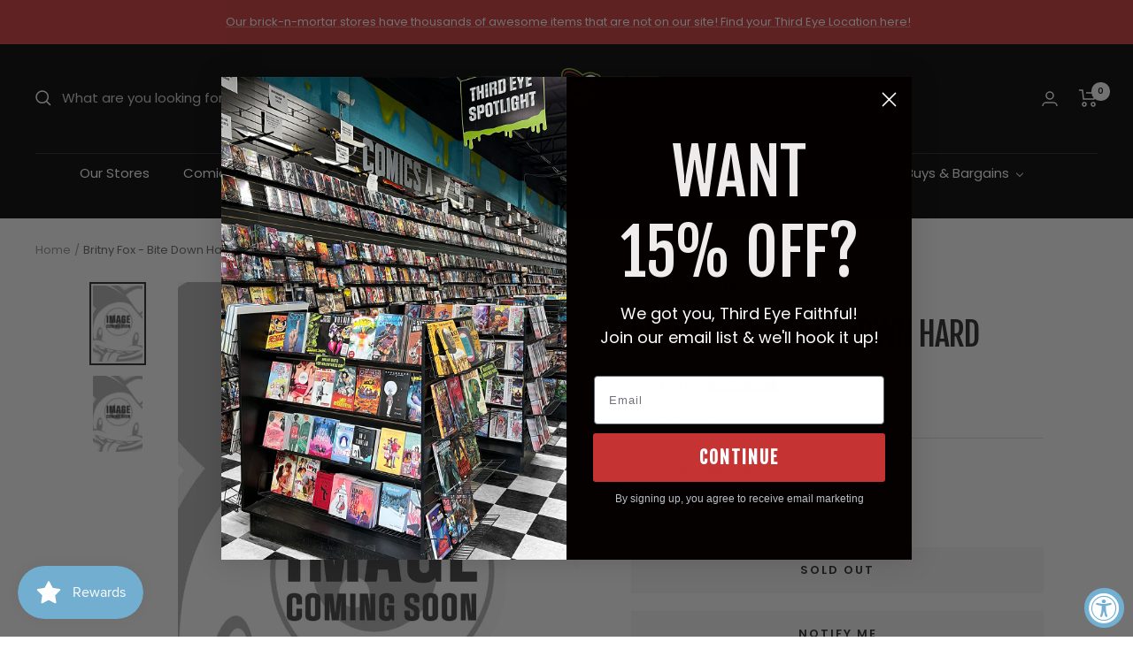

--- FILE ---
content_type: text/html; charset=utf-8
request_url: https://shop.thirdeyecomics.com/apps/reviews/products?url=https:/shop.thirdeyecomics.com/products/848064013501
body_size: 351
content:
 [ { "@context": "http://schema.org",  "@type": "Product",  "@id": "https://shop.thirdeyecomics.com/products/848064013501#product_sp_schemaplus", "mainEntityOfPage": { "@type": "WebPage", "@id": "https://shop.thirdeyecomics.com/products/848064013501#webpage_sp_schemaplus", "sdDatePublished": "2026-01-15T03:28-0500", "sdPublisher": { "@context": "http://schema.org", "@type": "Organization", "@id": "https://schemaplus.io", "name": "SchemaPlus App" } }, "additionalProperty": [    { "@type": "PropertyValue", "name" : "Tags", "value": [  "Fix Weight",  "Genre: Undefined",  "Image Needed",  "New This Month: False",  "Release Date: 08\/05\/2022",  "Released: True",  "Sale: Yes"  ] }   ,{"@type": "PropertyValue", "name" : "Title", "value": [  "Default Title"  ] }   ],     "brand": { "@type": "Brand", "name": "Third Eye Comics",  "url": "https://shop.thirdeyecomics.com/collections/vendors?q=Third%20Eye%20Comics"  },  "category":"Music \u003e Vinyl Records", "color": "", "depth":"", "height":"", "itemCondition":"http://schema.org/NewCondition", "logo":"", "manufacturer":"", "material": "", "model":"",  "offers": { "@type": "Offer", "@id": "7756483887356",   "availability": "http://schema.org/OutOfStock",    "inventoryLevel": { "@type": "QuantitativeValue", "value": "0" },    "price" : 34.99, "priceSpecification": [ { "@type": "UnitPriceSpecification", "price": 34.99, "priceCurrency": "USD" }  ],      "priceCurrency": "USD", "description": "USD-3499-$34.99-$34.99 USD-34.99", "priceValidUntil": "2030-12-21",    "shippingDetails": [  { "@type": "OfferShippingDetails", "shippingRate": { "@type": "MonetaryAmount",    "currency": "USD" }, "shippingDestination": { "@type": "DefinedRegion", "addressCountry": [  ] }, "deliveryTime": { "@type": "ShippingDeliveryTime", "handlingTime": { "@type": "QuantitativeValue", "minValue": "", "maxValue": "", "unitCode": "DAY" }, "transitTime": { "@type": "QuantitativeValue", "minValue": "", "maxValue": "", "unitCode": "DAY" } }  }  ],   "seller": { "@type": "Organization", "name": "Third Eye Comics", "@id": "https://shop.thirdeyecomics.com#organization_sp_schemaplus" } },     "productID":"7756483887356",  "productionDate":"", "purchaseDate":"", "releaseDate":"",  "review": "",   "sku": "RLGM1350.1",   "gtin12": "848064013501", "mpn": "848064013501",  "weight": { "@type": "QuantitativeValue", "unitCode": "LBR", "value": "454.0" }, "width":"",    "description": "Britny Fox - Bite Down Hard",  "image": [      "https:\/\/shop.thirdeyecomics.com\/cdn\/shop\/products\/music-vinyl-records-britny-fox-bite-down-hard-848064013501-rlgm1350-1-38542799929596.jpg?v=1762329257\u0026width=600"    ,"https:\/\/shop.thirdeyecomics.com\/cdn\/shop\/products\/music-vinyl-records-new-08-05-britny-fox-bite-down-hard-848064013501-rlgm1350-1-37821695623420.jpg?v=1657683723\u0026width=600"      ,"https:\/\/shop.thirdeyecomics.com\/cdn\/shop\/products\/music-vinyl-records-britny-fox-bite-down-hard-848064013501-rlgm1350-1-38542799929596.jpg?v=1762329257\u0026width=600"    ], "name": "Britny Fox - Bite Down Hard", "url": "https://shop.thirdeyecomics.com/products/848064013501" }      ,{ "@context": "http://schema.org", "@type": "BreadcrumbList", "name": "Third Eye Comics Breadcrumbs Schema by SchemaPlus", "itemListElement": [  { "@type": "ListItem", "position": 1, "item": { "@id": "https://shop.thirdeyecomics.com/collections", "name": "Products" } }, { "@type": "ListItem", "position": 2, "item": { "@id": "https://shop.thirdeyecomics.com/collections/all-except-wed-warrior", "name": "ALL EXCEPT WED WARRIOR" } },  { "@type": "ListItem", "position": 3, "item": { "@id": "https://shop.thirdeyecomics.com/products/848064013501#breadcrumb_sp_schemaplus", "name": "Britny Fox - Bite Down Hard" } } ] }  ]

--- FILE ---
content_type: text/javascript; charset=utf-8
request_url: https://shop.thirdeyecomics.com/products/848064013501.js
body_size: 487
content:
{"id":7756483887356,"title":"Britny Fox - Bite Down Hard","handle":"848064013501","description":"","published_at":"2023-01-28T00:02:50-05:00","created_at":"2022-06-30T19:10:02-04:00","vendor":"Third Eye Comics","type":"Music \u003e Vinyl Records","tags":["Fix Weight","Genre: Undefined","Image Needed","New This Month: False","Release Date: 08\/05\/2022","Released: True","Sale: Yes"],"price":3499,"price_min":3499,"price_max":3499,"available":false,"price_varies":false,"compare_at_price":null,"compare_at_price_min":0,"compare_at_price_max":0,"compare_at_price_varies":false,"variants":[{"id":43290054525180,"title":"Default Title","option1":"Default Title","option2":null,"option3":null,"sku":"RLGM1350.1","requires_shipping":true,"taxable":true,"featured_image":null,"available":false,"name":"Britny Fox - Bite Down Hard","public_title":null,"options":["Default Title"],"price":3499,"weight":454,"compare_at_price":null,"inventory_management":"shopify","barcode":"848064013501","quantity_rule":{"min":1,"max":null,"increment":1},"quantity_price_breaks":[],"requires_selling_plan":false,"selling_plan_allocations":[]}],"images":["\/\/cdn.shopify.com\/s\/files\/1\/0625\/4975\/4108\/products\/music-vinyl-records-britny-fox-bite-down-hard-848064013501-rlgm1350-1-38542799929596.jpg?v=1762329257","\/\/cdn.shopify.com\/s\/files\/1\/0625\/4975\/4108\/products\/music-vinyl-records-new-08-05-britny-fox-bite-down-hard-848064013501-rlgm1350-1-37821695623420.jpg?v=1657683723"],"featured_image":"\/\/cdn.shopify.com\/s\/files\/1\/0625\/4975\/4108\/products\/music-vinyl-records-britny-fox-bite-down-hard-848064013501-rlgm1350-1-38542799929596.jpg?v=1762329257","options":[{"name":"Title","position":1,"values":["Default Title"]}],"url":"\/products\/848064013501","media":[{"alt":"Third Eye Comics Music \u003e Vinyl Records Britny Fox - Bite Down Hard 848064013501 RLGM1350.1","id":31122766561532,"position":1,"preview_image":{"aspect_ratio":0.655,"height":1069,"width":700,"src":"https:\/\/cdn.shopify.com\/s\/files\/1\/0625\/4975\/4108\/products\/music-vinyl-records-britny-fox-bite-down-hard-848064013501-rlgm1350-1-38542799929596.jpg?v=1762329257"},"aspect_ratio":0.655,"height":1069,"media_type":"image","src":"https:\/\/cdn.shopify.com\/s\/files\/1\/0625\/4975\/4108\/products\/music-vinyl-records-britny-fox-bite-down-hard-848064013501-rlgm1350-1-38542799929596.jpg?v=1762329257","width":700},{"alt":"Third Eye Comics Music \u003e Vinyl Records Britny Fox - Bite Down Hard 848064013501 RLGM1350.1","id":30391639081212,"position":2,"preview_image":{"aspect_ratio":0.655,"height":550,"width":360,"src":"https:\/\/cdn.shopify.com\/s\/files\/1\/0625\/4975\/4108\/products\/music-vinyl-records-new-08-05-britny-fox-bite-down-hard-848064013501-rlgm1350-1-37821695623420.jpg?v=1657683723"},"aspect_ratio":0.655,"height":550,"media_type":"image","src":"https:\/\/cdn.shopify.com\/s\/files\/1\/0625\/4975\/4108\/products\/music-vinyl-records-new-08-05-britny-fox-bite-down-hard-848064013501-rlgm1350-1-37821695623420.jpg?v=1657683723","width":360}],"requires_selling_plan":false,"selling_plan_groups":[]}